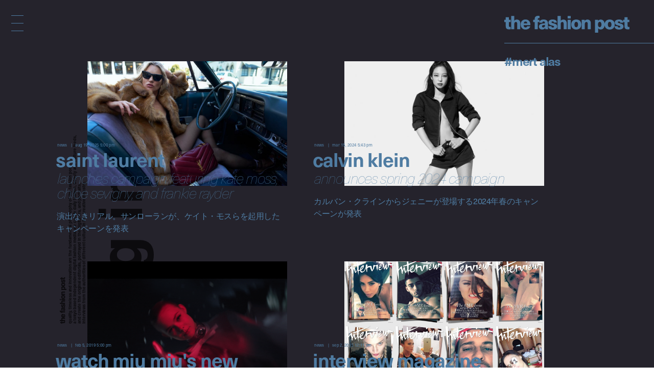

--- FILE ---
content_type: text/html; charset=UTF-8
request_url: https://fashionpost.jp/tag/mert-alas
body_size: 7046
content:


<!doctype html>
<html lang="ja" class="no-js" data-tablet="0" data-version="">
<head>
	<!-- Google Tag Manager -->
	<script>(function(w,d,s,l,i){w[l]=w[l]||[];w[l].push({'gtm.start':
	new Date().getTime(),event:'gtm.js'});var f=d.getElementsByTagName(s)[0],
	j=d.createElement(s),dl=l!='dataLayer'?'&l='+l:'';j.async=true;j.src=
	'https://www.googletagmanager.com/gtm.js?id='+i+dl;f.parentNode.insertBefore(j,f);
	})(window,document,'script','dataLayer','GTM-K6KVKVF');</script>
	<!-- End Google Tag Manager -->

	<meta charset="utf-8">
	<meta http-equiv="X-UA-Compatible" content="IE=edge">
	<meta name="viewport" content="width=device-width">
	<meta name="format-detection" content="telephone=no">

	<title>#Mert Alas | The Fashion Post</title>

	<meta name="keywords" content="">
	<meta name="description" content="世界が広がる、ファッションメディア。『The Fashion Post (ザ・ファッションポスト)』は、2012年にウェブで生まれたファッションメディアです。">

	<meta property="og:title" content="#Mert Alas">
	<meta property="og:type" content="article">
	<meta property="og:url" content="https://fashionpost.jp/tag/mert-alas">
	<meta property="og:image" content="https://static.fashionpost.jp/article/wp-content/uploads/2025/08/12025810/SAINT-LAURENT_MERT-ALAS_VELVET-HEAT_01_HR.jpg">
	<meta property="og:description" content="世界が広がる、ファッションメディア。『The Fashion Post (ザ・ファッションポスト)』は、2012年にウェブで生まれたファッションメディアです。">
	<meta property="og:site_name" content="THE FASHION POST">
	<meta property="og:locale" content="ja_JP">
	<meta property="fb:app_id" content="277406789009984">

	<meta name="twitter:card" content="summary_large_image">
	<meta name="twitter:site" content="@THEFASHIONPOST">
	<meta name="twitter:title" content="#Mert Alas">
	<meta name="twitter:description" content="世界が広がる、ファッションメディア。『The Fashion Post (ザ・ファッションポスト)』は、2012年にウェブで生まれたファッションメディアです。">
	<meta name="twitter:url" content="https://fashionpost.jp/tag/mert-alas">
	<meta name="twitter:image" content="https://static.fashionpost.jp/article/wp-content/uploads/2025/08/12025810/SAINT-LAURENT_MERT-ALAS_VELVET-HEAT_01_HR.jpg">

	<link rel="canonical" href="https://fashionpost.jp/tag/mert-alas">

    <meta name="apple-mobile-web-app-title" content="TFP">

    <link rel="shortcut icon" href="https://fashionpost.jp/article/wp-content/themes/fashionpost/assets/images/favicon.ico">
    <link rel="apple-touch-icon-precomposed" href="https://fashionpost.jp/article/wp-content/themes/fashionpost/assets/images/apple-touch-icon-precomposed.png">
	<link rel="icon" type="image/png" sizes="72x72" href="https://fashionpost.jp/article/wp-content/themes/fashionpost/assets/images/android-touch-icon.png">

	<meta name="theme-color" content="#47474C">

<meta name='robots' content='max-image-preview:large' />
<link rel='dns-prefetch' href='//ajax.googleapis.com' />
<link rel='stylesheet' id='core-css' href='https://fashionpost.jp/article/wp-content/themes/fashionpost/assets/css/core.css?ver=1761199829' type='text/css' media='all' />
<script type="text/javascript" src="//ajax.googleapis.com/ajax/libs/jquery/1.12.4/jquery.min.js" id="jquery-js"></script>

	<link rel="preconnect" href="https://fonts.googleapis.com">
	<link rel="preconnect" href="https://fonts.gstatic.com" crossorigin>
	<link href="https://fonts.googleapis.com/css2?family=Bodoni+Moda:opsz@6..96&display=swap" rel="stylesheet">

	<style id="pageStyle">
			:root {
		--color-text: #4f7ca2;
		--color-text-active: #7da1bf;
		--color-text-for-luminance: #ffffff;
		--color-text-root: #0c0b0e;
		--color-text-root-blend: overlay;

		--color-accent: #4f7ca2;
		--color-accent-active: #7da1bf;

		--color-bg: #25232c;
		--color-bg-active: #25232c;
		--color-bg-sealed: #1d1b22;
		--color-bg-transit: #2b2933;
	}

	.p-gh::before { background-color: rgba(37,35,44, 0.9); }

	/* archive (brand) */
	.p-archive__list.is-brand .p-archive__list__item a > div::after { background-image: linear-gradient(to bottom, rgba(37,35,44,0) 0%, rgba(37,35,44,1) 100%); }

	/* single */
	.c-post-title .c-post-title__cutback {
		color: #c6c4cf;
		text-shadow: 1px 1px 0 rgba(0,0,0,0);
	}
	.c-post-title .c-post-title__cutback:not(.is-transit) {
		text-shadow: 1px 1px 0 rgba(0,0,0,.8);
	}

	.p-post__body.p-post__body--v1 table,
	.p-post__body.p-post__body--v1 table tr,
	.p-post__body.p-post__body--v1 table td { border-color: rgba(79,124,162, 0.2); }

	.p-post__aside .p-post__aside__content > div > div table,
	.p-post__aside .p-post__aside__content > div > div table tr,
	.p-post__aside .p-post__aside__content > div > div table td { border-color: rgba(79,124,162, 0.2); }

	.p-search-ui > div .p-search-ui__box { background-color: rgba(255,255,255,.1); }

	.p-post .p-password .p-password__wrapper { background-color: rgba(255,255,255,0.05); }
	.p-post .p-password form input[name="Submit"] { color: #ffffff; }

	.p-ad-area.p-ad-area--banner { background-color: rgba(255,255,255,0.05); }

	.p-ad-area.p-ad-area--interstitial .p-ad-area__mask { background-color: rgba(0,0,0,0.65); }
	.ua-safari .p-ad-area.p-ad-area--interstitial .p-ad-area__mask { background-color: rgba(0,0,0,0.35); }

	.p-ad-area.p-ad-area--interstitial .p-ad-area__close { background-color: rgba(255,255,255,1); }
	.no-touch .p-ad-area.p-ad-area--interstitial .p-ad-area__close:hover { background-color: rgba(255,255,255,.65); }
	.touch    .p-ad-area.p-ad-area--interstitial .p-ad-area__close.hover { background-color: rgba(255,255,255,.65); }

	.p-ad-area.p-ad-area--interstitial .p-ad-area__close span { color: #000000; }
			</style>

	<script src="https://fashionpost.jp/article/wp-content/themes/fashionpost/assets/js/vendor/modernizr.min.js"></script>

	<!-- Adobe Fonts -->
	<link rel="stylesheet" href="https://use.typekit.net/whx4zum.css">
	<script>
		(function(d) {
			var config = {
				kitId: 'jfd5fcy',
				scriptTimeout: 3000,
				async: false
			},
			h=d.documentElement,t=setTimeout(function(){h.className=h.className.replace(/\bwf-loading\b/g,"")+" wf-inactive";},config.scriptTimeout),tk=d.createElement("script"),f=false,s=d.getElementsByTagName("script")[0],a;h.className+=" wf-loading";tk.src='https://use.typekit.net/'+config.kitId+'.js';tk.async=true;tk.onload=tk.onreadystatechange=function(){a=this.readyState;if(f||a&&a!="complete"&&a!="loaded")return;f=true;clearTimeout(t);try{Typekit.load(config)}catch(e){}};s.parentNode.insertBefore(tk,s)
		})(document);
	</script>
	<!-- / Adobe Fonts -->

</head>
<body class="is-archive  is-news is-loading">
	<!-- Google Tag Manager (noscript) -->
	<noscript><iframe src="https://www.googletagmanager.com/ns.html?id=GTM-K6KVKVF"
	height="0" width="0" style="display:none;visibility:hidden"></iframe></noscript>
	<!-- End Google Tag Manager (noscript) -->

	<a id="pagetop"></a>


<header class="p-gh">
	<div class="l-container">
		<div class="p-gh__container">
			<div class="p-gh__title">
				<a class="c-object-link" href="https://fashionpost.jp" data-id="159959" data-type="top" data-pjax="1">
					<svg id="logo" class="c-logo is-v2" role="img" aria-label="THE FASHION POST"><use xlink:href="https://fashionpost.jp/article/wp-content/themes/fashionpost/assets/images/logo.svg#symbol" /></svg>
				</a>
			</div>
			<div class="p-gh__ln">
				<ul class="is-tag is-parent">
<li class="is-current"><a href="https://fashionpost.jp/tag/mert-alas" data-id="5149" data-type="archive" data-pjax="1">#Mert Alas</a></li>
</ul>
			</div>
		</div>
	</div>
</header>

<div class="p-gm">
	<div class="p-burger"><div><span></span><span></span><span></span><span></span><span></span></div></div>
	<div class="p-gm__wrapper">
		<div class="p-gm__title">
			<div>
				<svg id="gmLogo" class="c-logo is-v2" role="img" aria-label="THE FASHION POST"><use xlink:href="https://fashionpost.jp/article/wp-content/themes/fashionpost/assets/images/logo.svg#symbol" /></svg>
			</div>
		</div>
		<div class="gm__container">
			<div class="l-container">
				<div class="gm__main">
					<div class="gm__main__container">
								<div class="p-gn">
		<div class="p-gn__wrapper">
			<div class="p-gn__container is-left">
					<div class="p-gn__category">
						<a href="https://fashionpost.jp" data-id="top" data-type="top" data-pjax="1">
							<figure><img src="https://static.fashionpost.jp/article/wp-content/uploads/2026/01/15181936/1_DSC9765-300x240.jpg" alt=""></figure>
			<div class="p-gn__category__header">
				<div>
					<h4 class="is-top"><span>t</span><span>o</span><span>p</span></h4>
					<div class="p-gn__category__description u-stretch"><p>世界が広がる、ファッションメディア</p></div>
				</div>
			</div>
		</a>
	</div>
		<div class="p-gn__category">
						<a href="https://fashionpost.jp/fashion" data-id="8025" data-type="archive" data-pjax="1">
							<figure><img src="https://static.fashionpost.jp/article/wp-content/uploads/2025/12/24124005/08-07-1-e1767589850880-150x150.jpg" alt=""></figure>
			<div class="p-gn__category__header">
				<div>
					<h4 class="is-fashion"><span>F</span><span>a</span><span>s</span><span>h</span><span>i</span><span>o</span><span>n</span></h4>
					<div class="p-gn__category__description u-stretch"><p>デジタルで表現するファッションストーリー</p></div>
				</div>
			</div>
		</a>
	</div>
		<div class="p-gn__category">
						<a href="https://fashionpost.jp/beauty" data-id="8026" data-type="archive" data-pjax="1">
							<figure><img src="https://static.fashionpost.jp/article/wp-content/uploads/2025/12/26191154/0916_212-150x150.jpg" alt=""></figure>
			<div class="p-gn__category__header">
				<div>
					<h4 class="is-beauty"><span>B</span><span>e</span><span>a</span><span>u</span><span>t</span><span>y</span></h4>
					<div class="p-gn__category__description u-stretch"><p>ビューティの可能性を探るエディトリアル</p></div>
				</div>
			</div>
		</a>
	</div>
		<div class="p-gn__category">
						<a href="https://fashionpost.jp/portraits" data-id="8027" data-type="archive" data-pjax="1">
							<figure><img src="https://static.fashionpost.jp/article/wp-content/uploads/2025/10/15120257/4-2-150x150.jpg" alt=""></figure>
			<div class="p-gn__category__header">
				<div>
					<h4 class="is-portraits"><span>P</span><span>o</span><span>r</span><span>t</span><span>r</span><span>a</span><span>i</span><span>t</span><span>s</span></h4>
					<div class="p-gn__category__description u-stretch"><p>クリエイティビティに迫るインタビュー</p></div>
				</div>
			</div>
		</a>
	</div>
		<div class="p-gn__category">
						<a href="https://fashionpost.jp/journal" data-id="8304" data-type="archive" data-pjax="1">
							<figure><img src="https://static.fashionpost.jp/article/wp-content/uploads/2025/12/12172215/4b296a42aae2dd6881056973314a7168-150x150.jpg" alt=""></figure>
			<div class="p-gn__category__header">
				<div>
					<h4 class="is-journal"><span>J</span><span>o</span><span>u</span><span>r</span><span>n</span><span>a</span><span>l</span></h4>
					<div class="p-gn__category__description u-stretch"><p>時代を切り取るコラム、対談、ポートレート連載</p></div>
				</div>
			</div>
		</a>
	</div>
		<div class="p-gn__category">
						<a href="https://fashionpost.jp/select" data-id="8028" data-type="archive" data-pjax="1">
							<figure><img src="https://static.fashionpost.jp/article/wp-content/uploads/2026/01/16223845/DSC9931-150x150.jpg" alt=""></figure>
			<div class="p-gn__category__header">
				<div>
					<h4 class="is-select"><span>S</span><span>e</span><span>l</span><span>e</span><span>c</span><span>t</span></h4>
					<div class="p-gn__category__description u-stretch"><p>定番から最新作までを網羅するアイテムカタログ</p></div>
				</div>
			</div>
		</a>
	</div>
		<div class="p-gn__category">
						<a href="https://fashionpost.jp/cities" data-id="8030" data-type="archive" data-pjax="1">
							<figure><img src="https://static.fashionpost.jp/article/wp-content/uploads/2025/12/23175544/d129fefa0e0f16a1274a2bda35aa8b75-150x150.jpg" alt=""></figure>
			<div class="p-gn__category__header">
				<div>
					<h4 class="is-cities"><span>C</span><span>i</span><span>t</span><span>i</span><span>e</span><span>s</span></h4>
					<div class="p-gn__category__description u-stretch"><p>注目ショップ、飲食店、ホテルの保存版ガイド</p></div>
				</div>
			</div>
		</a>
	</div>
		<div class="p-gn__category">
						<a href="https://fashionpost.jp/news" data-id="8024" data-type="archive" data-pjax="1">
							<figure><img src="https://static.fashionpost.jp/article/wp-content/uploads/2026/01/21172743/DIOR-MEN-WINTER26-27_SHOW-INVITATIONS-BY-JEAN-MARIE-BINET-1-150x150.jpg" alt=""></figure>
			<div class="p-gn__category__header">
				<div>
					<h4 class="is-news"><span>N</span><span>e</span><span>w</span><span>s</span></h4>
					<div class="p-gn__category__description u-stretch"><p>ファッション/ビューティ/カルチャーの最新ニュース</p></div>
				</div>
			</div>
		</a>
	</div>
				</div>

			<div class="p-gn__container is-right">
					<div class="p-gn__category">
						<a href="https://calendar.fashionpost.jp/" target="_blank">
							<figure><img src="https://static.calendar.fashionpost.jp/wp/wp-content/uploads/2024/07/19172502/og.png" alt=""></figure>
			<div class="p-gn__category__header">
				<div>
					<h4 class="is-calendar"><span>c</span><span>a</span><span>l</span><span>e</span><span>n</span><span>d</span><span>a</span><span>r</span></h4>
					<div class="p-gn__category__description u-stretch"><p>クリエイターによる日替わりレコメンド</p></div>
				</div>
			</div>
		</a>
	</div>
		<div class="p-gn__category">
						<a href="https://fashionpost.jp/collections" data-id="collection" data-type="archive" data-pjax="1">
							<figure><img src="https://static.fashionpost.jp/article/wp-content/uploads/2026/01/21125409/Prada-Mens-FW26_001-640x960.jpg" alt=""></figure>
			<div class="p-gn__category__header">
				<div>
					<h4 class="is-collection"><span>C</span><span>o</span><span>l</span><span>l</span><span>e</span><span>c</span><span>t</span><span>i</span><span>o</span><span>n</span><span>s</span></h4>
					<div class="p-gn__category__description u-stretch"><p>コレクションルック一覧</p></div>
				</div>
			</div>
		</a>
	</div>
		<div class="p-gn__category">
						<a href="https://fashionpost.jp/history" data-id="8262" data-type="archive" data-pjax="1">
							<figure><img src="https://static.fashionpost.jp/article/wp-content/uploads/2024/12/06124516/stella_falabella_inner-150x150.jpg" alt=""></figure>
			<div class="p-gn__category__header">
				<div>
					<h4 class="is-history"><span>H</span><span>i</span><span>s</span><span>t</span><span>o</span><span>r</span><span>y</span></h4>
					<div class="p-gn__category__description u-stretch"><p>アイコンから紐解くブランドヒストリー</p></div>
				</div>
			</div>
		</a>
	</div>
		<div class="p-gn__category">
						<a href="https://fashionpost.jp/brands" data-id="brand" data-type="archive" data-pjax="1">
							<figure><img src="https://static.fashionpost.jp/article/wp-content/uploads/2020/04/21102022/thmbnail.jpg" alt=""></figure>
			<div class="p-gn__category__header">
				<div>
					<h4 class="is-brand"><span>B</span><span>r</span><span>a</span><span>n</span><span>d</span><span>s</span></h4>
					<div class="p-gn__category__description u-stretch"><p>ファッションブランド A to Z</p></div>
				</div>
			</div>
		</a>
	</div>
	
								<div class="p-gn__feature">
					<ul>
															<li class="u-stretch"><a href="https://fashionpost.jp/movies" data-id="movies" data-type="archive" data-pjax="1">上映中のTFP的おすすめ映画</a></li>
																		<li class="u-stretch"><a href="https://fashionpost.jp/exhibitions" data-id="exhibitions" data-type="archive" data-pjax="1">開催中のTFP的おすすめ展覧会</a></li>
														</ul>
				</div>
				
				<div class="p-gn__aside">
										<div class="p-gn__aside__sns">
						<h5>Social: </h5>
						<ul>
							<li><a href="https://www.instagram.com/tfpjp" target="_blank" rel="external">Instagram</a></li>							<li><a href="https://twitter.com/THEFASHIONPOST" target="_blank" rel="external">Twitter</a></li>							<li><a href="https://www.facebook.com/thefashionpost" target="_blank" rel="external">Facebook</a></li>							<li><a href="https://lin.ee/6G2HRVA" target="_blank" rel="external">LINE</a></li>						</ul>
					</div>
										<div class="p-search-ui">
						<h5>Search: </h5>
						<div>
							<input class="p-search-ui__box" type="text" value=""><a class="p-search-ui__button" href="javascript:void(0);"><span class="c-icon c-icon--search"></span></a>
						</div>
					</div>
					<div class="p-gn__aside__about">
						<h5>About: </h5>
						<ul class="u-stretch">
							<li><a href="https://weekday.co.jp/" target="_blank" rel="external">運営会社</a></li>
							<li><a class="is-about is-about-advertising" href="https://fashionpost.jp/about#advertising" data-id="2" data-type="page" data-pjax="1">広告掲載</a></li>
							<li><a class="is-contact" href="https://fashionpost.jp/contact">お問い合わせ</a></li>
							<li><a class="is-about is-about-workwithus" href="https://fashionpost.jp/about#workwithus" data-id="2" data-type="page" data-pjax="1">求人</a></li>
							<li><a class="is-about is-about-terms" href="https://fashionpost.jp/about#terms" data-id="2" data-type="page" data-pjax="1">利用規約</a></li>
							<li><a class="is-about is-about-privacypolicy" href="https://fashionpost.jp/about#privacypolicy" data-id="2" data-type="page" data-pjax="1">プライバシーポリシー</a></li>
						</ul>
					</div>
				</div>
			</div>
		</div>
	</div>

						</div>
				</div>
			</div>
		</div>
		<div class="p-gm__copyright">
			<div>
				<p>© 2026 Weekday, Inc. All rights reserved.</p>
			</div>
		</div>
	</div>
</div>

	<div class="p-superwrapper">
<div
	class="p-supercontainer"
	data-scene-type="archive"
	data-scene-id="5149"
	data-scene-title="#Mert Alas | The Fashion Post"
>
	<template class="p-template p-template--style">
			:root {
		--color-text: #4f7ca2;
		--color-text-active: #7da1bf;
		--color-text-for-luminance: #ffffff;
		--color-text-root: #0c0b0e;
		--color-text-root-blend: overlay;

		--color-accent: #4f7ca2;
		--color-accent-active: #7da1bf;

		--color-bg: #25232c;
		--color-bg-active: #25232c;
		--color-bg-sealed: #1d1b22;
		--color-bg-transit: #2b2933;
	}

	.p-gh::before { background-color: rgba(37,35,44, 0.9); }

	/* archive (brand) */
	.p-archive__list.is-brand .p-archive__list__item a > div::after { background-image: linear-gradient(to bottom, rgba(37,35,44,0) 0%, rgba(37,35,44,1) 100%); }

	/* single */
	.c-post-title .c-post-title__cutback {
		color: #c6c4cf;
		text-shadow: 1px 1px 0 rgba(0,0,0,0);
	}
	.c-post-title .c-post-title__cutback:not(.is-transit) {
		text-shadow: 1px 1px 0 rgba(0,0,0,.8);
	}

	.p-post__body.p-post__body--v1 table,
	.p-post__body.p-post__body--v1 table tr,
	.p-post__body.p-post__body--v1 table td { border-color: rgba(79,124,162, 0.2); }

	.p-post__aside .p-post__aside__content > div > div table,
	.p-post__aside .p-post__aside__content > div > div table tr,
	.p-post__aside .p-post__aside__content > div > div table td { border-color: rgba(79,124,162, 0.2); }

	.p-search-ui > div .p-search-ui__box { background-color: rgba(255,255,255,.1); }

	.p-post .p-password .p-password__wrapper { background-color: rgba(255,255,255,0.05); }
	.p-post .p-password form input[name="Submit"] { color: #ffffff; }

	.p-ad-area.p-ad-area--banner { background-color: rgba(255,255,255,0.05); }

	.p-ad-area.p-ad-area--interstitial .p-ad-area__mask { background-color: rgba(0,0,0,0.65); }
	.ua-safari .p-ad-area.p-ad-area--interstitial .p-ad-area__mask { background-color: rgba(0,0,0,0.35); }

	.p-ad-area.p-ad-area--interstitial .p-ad-area__close { background-color: rgba(255,255,255,1); }
	.no-touch .p-ad-area.p-ad-area--interstitial .p-ad-area__close:hover { background-color: rgba(255,255,255,.65); }
	.touch    .p-ad-area.p-ad-area--interstitial .p-ad-area__close.hover { background-color: rgba(255,255,255,.65); }

	.p-ad-area.p-ad-area--interstitial .p-ad-area__close span { color: #000000; }
			</template>

	<main>
		<section
			class="p-archive is-tag is-tag-mert-alas under-0-layer"
			data-category="mert-alas"
		>
			<div class="l-container">
				<div class="p-archive__upper">
						<header class="p-archive__vertical_header">
		<div class="p-archive__vertical_header__sticky">
			<div class="p-archive__vertical_header__wrapper">
				<div class="p-archive__vertical_header__inner">
					<div class="p-archive__vertical_header__container">
						<div class="p-archive__vertical_header__logo">
							<svg class="c-logo is-v2" role="img" aria-label="THE FASHION POST"><use xlink:href="https://fashionpost.jp/article/wp-content/themes/fashionpost/assets/images/logo.svg#symbol" /></svg>
						</div>
						<div class="p-archive__vertical_header__description">
							<p>Quality, timeless and innovation are the fundamental philosophy of The Fashion Post, <i class="u-br u-br--sp"></i>
							a Tokyo based independent digital fashion media. We curate daily fashion, beauty and culture feeds, <i class="u-br u-br--sp"></i>
							and create the original editorials, portrayed in the digital era, and portraits, <i class="u-br u-br--sp"></i>
							interviews from the authorities of different culture in the creative industry.</p>
						</div>
						<div class="p-archive__vertical_header__title">
							<h2 class="is-title"><span>T</span><span>a</span><span>g</span><span> </span><span>I</span><span>n</span><span>d</span><span>e</span><span>x</span></h2>
													</div>
					</div>
				</div>
			</div>
		</div>
	</header>
		
				<div class="p-archive__list is-landscape">
					<ul>
												<li class="p-archive__list__item">
								<a href="https://fashionpost.jp/news/349220" data-id="349220" data-type="single" data-pjax="1">
									<div class="p-archive__list__item__wrapper">
										<figure>
											<div data-src="https://static.fashionpost.jp/article/wp-content/uploads/2025/08/12025810/SAINT-LAURENT_MERT-ALAS_VELVET-HEAT_01_HR-1024x683.jpg"></div>
										</figure>
										<div class="p-archive__list__item__body">
											<div>
												<div class="c-post-categorytime">
													<div>
														<p><span>News</span></p>
														<p><time datetime="2025-08-19T17:00:01+00:00">Aug 19, 2025 5:00 PM</time></p>
													</div>
												</div>
													<div class="c-post-catch ">
		<div class="c-post-catch__wrapper">
			<div class="c-post-catch__container">
				<div class="c-post-catch__body">
												<div class="c-post-catch__main"><strong>saint laurent </strong></div>							<div class="c-post-catch__sub"><i>launches campaign featuring kate moss, chloe sevigny, and frankie rayder</i></div>														<div class="c-post-catch__ja"><h3>演出なきリアル。サンローランが、ケイト・モスらを起用したキャンペーンを発表</h3></div>
											</div>
			</div>
		</div>
	</div>

												</div>
										</div>
									</div>
									<div class="p-archive__list__item__title" data-title="演出なきリアル。サンローランが、ケイト・モスらを起用したキャンペーンを発表"></div>
								</a>
							</li>
														<li class="p-archive__list__item">
								<a href="https://fashionpost.jp/news/288642" data-id="288642" data-type="single" data-pjax="1">
									<div class="p-archive__list__item__wrapper">
										<figure>
											<div data-src="https://static.fashionpost.jp/article/wp-content/uploads/2024/03/07110818/sp24_organic_no-logo_1200x628_BRAND_JENNIE_CKJ_NA_SCLPT_DNM_2-1024x536.jpg"></div>
										</figure>
										<div class="p-archive__list__item__body">
											<div>
												<div class="c-post-categorytime">
													<div>
														<p><span>News</span></p>
														<p><time datetime="2024-03-15T17:43:22+00:00">Mar 15, 2024 5:43 PM</time></p>
													</div>
												</div>
													<div class="c-post-catch ">
		<div class="c-post-catch__wrapper">
			<div class="c-post-catch__container">
				<div class="c-post-catch__body">
												<div class="c-post-catch__main"><strong>calvin klein </strong></div>							<div class="c-post-catch__sub"><i>announces spring 2024 campaign</i></div>														<div class="c-post-catch__ja"><h3>カルバン・クラインからジェニーが登場する2024年春のキャンペーンが発表</h3></div>
											</div>
			</div>
		</div>
	</div>

												</div>
										</div>
									</div>
									<div class="p-archive__list__item__title" data-title="カルバン・クラインからジェニーが登場する2024年春のキャンペーンが発表"></div>
								</a>
							</li>
														<li class="p-archive__list__item">
								<a href="https://fashionpost.jp/news/153955" data-id="153955" data-type="single" data-pjax="1">
									<div class="p-archive__list__item__wrapper">
										<figure>
											<div data-src="https://static.fashionpost.jp/article/wp-content/uploads/2019/02/04143704/201902MIUMIUEC-1.gif"></div>
										</figure>
										<div class="p-archive__list__item__body">
											<div>
												<div class="c-post-categorytime">
													<div>
														<p><span>News</span></p>
														<p><time datetime="2019-02-05T17:00:18+00:00">Feb 5, 2019 5:00 PM</time></p>
													</div>
												</div>
													<div class="c-post-catch ">
		<div class="c-post-catch__wrapper">
			<div class="c-post-catch__container">
				<div class="c-post-catch__body">
												<div class="c-post-catch__main"><strong>Watch MIU MIU's New Fragrance Campaign Starring Elle Fanning</strong></div>																					<div class="c-post-catch__ja"><h3>ミューズは Elle Fanning (エル・ファニング)、MIU MIU (ミュウミュウ) 新作フレグランスのキャンペーンが公開</h3></div>
											</div>
			</div>
		</div>
	</div>

												</div>
										</div>
									</div>
									<div class="p-archive__list__item__title" data-title="ミューズは Elle Fanning (エル・ファニング)、MIU MIU (ミュウミュウ) 新作フレグランスのキャンペーンが公開"></div>
								</a>
							</li>
														<li class="p-archive__list__item">
								<a href="https://fashionpost.jp/news/44603" data-id="44603" data-type="single" data-pjax="1">
									<div class="p-archive__list__item__wrapper">
										<figure>
											<div data-src="https://static.fashionpost.jp/article/wp-content/uploads/2015/09/interview_0902_3.jpg"></div>
										</figure>
										<div class="p-archive__list__item__body">
											<div>
												<div class="c-post-categorytime">
													<div>
														<p><span>News</span></p>
														<p><time datetime="2015-09-02T12:11:40+00:00">Sep 2, 2015 12:11 PM</time></p>
													</div>
												</div>
													<div class="c-post-catch ">
		<div class="c-post-catch__wrapper">
			<div class="c-post-catch__container">
				<div class="c-post-catch__body">
												<div class="c-post-catch__main"><strong>Interview Magazine September Issue, Where The Selfie-Gangs Collide</strong></div>																					<div class="c-post-catch__ja"><h3>セルフィーの頂上決戦、『Interview Magazine (インタビュー・マガジン)』最新号のテーマは “インスタ・ギャング”</h3></div>
											</div>
			</div>
		</div>
	</div>

												</div>
										</div>
									</div>
									<div class="p-archive__list__item__title" data-title="セルフィーの頂上決戦、『Interview Magazine (インタビュー・マガジン)』最新号のテーマは “インスタ・ギャング”"></div>
								</a>
							</li>
												</ul>
				</div><!-- / .p-archive__list -->

		
		
						</div>

				<footer class="p-archive__pagenate c-pagenate">
					<div class="c-pagenate__container">
								<div class="c-pagenate__dirs">
				<div class="c-pagenate__dir c-pagenate__dir--prev"><a href="javascript:void(0);" class="is-disabled"><span>P</span><span>r</span><span>e</span><span>v</span></a></div>
				<div class="c-pagenate__dir c-pagenate__dir--next"><a href="javascript:void(0);" class="is-disabled"><span>N</span><span>e</span><span>x</span><span>t</span></a></div>
			</div>
			<ul class="c-pagenate__pages"><li><a class="is-current" href="https://fashionpost.jp/tag/mert-alas"><span>1</span></a></li></ul>							</div>
				</footer>
			</div>

			<div class="p-ad-area p-ad-area--banner is-bottom" data-ad-type="banner" data-ad-position="bottom"></div>
		</section>
	</main>

	
<footer class="p-gf is-full">
	<div class="l-container">
		<div class="l-page">
			<div class="p-gf__wrapper">
						<div class="p-gn">
		<div class="p-gn__wrapper">
			<div class="p-gn__container is-left">
					<div class="p-gn__category">
						<a href="https://fashionpost.jp" data-id="top" data-type="top" data-pjax="1">
							<figure><img src="https://static.fashionpost.jp/article/wp-content/uploads/2026/01/15181936/1_DSC9765-300x240.jpg" alt=""></figure>
			<div class="p-gn__category__header">
				<div>
					<h4 class="is-top"><span>t</span><span>o</span><span>p</span></h4>
					<div class="p-gn__category__description u-stretch"><p>世界が広がる、ファッションメディア</p></div>
				</div>
			</div>
		</a>
	</div>
		<div class="p-gn__category">
						<a href="https://fashionpost.jp/fashion" data-id="8025" data-type="archive" data-pjax="1">
							<figure><img src="https://static.fashionpost.jp/article/wp-content/uploads/2025/12/24124005/08-07-1-e1767589850880-150x150.jpg" alt=""></figure>
			<div class="p-gn__category__header">
				<div>
					<h4 class="is-fashion"><span>F</span><span>a</span><span>s</span><span>h</span><span>i</span><span>o</span><span>n</span></h4>
					<div class="p-gn__category__description u-stretch"><p>デジタルで表現するファッションストーリー</p></div>
				</div>
			</div>
		</a>
	</div>
		<div class="p-gn__category">
						<a href="https://fashionpost.jp/beauty" data-id="8026" data-type="archive" data-pjax="1">
							<figure><img src="https://static.fashionpost.jp/article/wp-content/uploads/2025/12/26191154/0916_212-150x150.jpg" alt=""></figure>
			<div class="p-gn__category__header">
				<div>
					<h4 class="is-beauty"><span>B</span><span>e</span><span>a</span><span>u</span><span>t</span><span>y</span></h4>
					<div class="p-gn__category__description u-stretch"><p>ビューティの可能性を探るエディトリアル</p></div>
				</div>
			</div>
		</a>
	</div>
		<div class="p-gn__category">
						<a href="https://fashionpost.jp/portraits" data-id="8027" data-type="archive" data-pjax="1">
							<figure><img src="https://static.fashionpost.jp/article/wp-content/uploads/2025/10/15120257/4-2-150x150.jpg" alt=""></figure>
			<div class="p-gn__category__header">
				<div>
					<h4 class="is-portraits"><span>P</span><span>o</span><span>r</span><span>t</span><span>r</span><span>a</span><span>i</span><span>t</span><span>s</span></h4>
					<div class="p-gn__category__description u-stretch"><p>クリエイティビティに迫るインタビュー</p></div>
				</div>
			</div>
		</a>
	</div>
		<div class="p-gn__category">
						<a href="https://fashionpost.jp/journal" data-id="8304" data-type="archive" data-pjax="1">
							<figure><img src="https://static.fashionpost.jp/article/wp-content/uploads/2025/12/12172215/4b296a42aae2dd6881056973314a7168-150x150.jpg" alt=""></figure>
			<div class="p-gn__category__header">
				<div>
					<h4 class="is-journal"><span>J</span><span>o</span><span>u</span><span>r</span><span>n</span><span>a</span><span>l</span></h4>
					<div class="p-gn__category__description u-stretch"><p>時代を切り取るコラム、対談、ポートレート連載</p></div>
				</div>
			</div>
		</a>
	</div>
		<div class="p-gn__category">
						<a href="https://fashionpost.jp/select" data-id="8028" data-type="archive" data-pjax="1">
							<figure><img src="https://static.fashionpost.jp/article/wp-content/uploads/2026/01/16223845/DSC9931-150x150.jpg" alt=""></figure>
			<div class="p-gn__category__header">
				<div>
					<h4 class="is-select"><span>S</span><span>e</span><span>l</span><span>e</span><span>c</span><span>t</span></h4>
					<div class="p-gn__category__description u-stretch"><p>定番から最新作までを網羅するアイテムカタログ</p></div>
				</div>
			</div>
		</a>
	</div>
		<div class="p-gn__category">
						<a href="https://fashionpost.jp/cities" data-id="8030" data-type="archive" data-pjax="1">
							<figure><img src="https://static.fashionpost.jp/article/wp-content/uploads/2025/12/23175544/d129fefa0e0f16a1274a2bda35aa8b75-150x150.jpg" alt=""></figure>
			<div class="p-gn__category__header">
				<div>
					<h4 class="is-cities"><span>C</span><span>i</span><span>t</span><span>i</span><span>e</span><span>s</span></h4>
					<div class="p-gn__category__description u-stretch"><p>注目ショップ、飲食店、ホテルの保存版ガイド</p></div>
				</div>
			</div>
		</a>
	</div>
		<div class="p-gn__category">
						<a href="https://fashionpost.jp/news" data-id="8024" data-type="archive" data-pjax="1">
							<figure><img src="https://static.fashionpost.jp/article/wp-content/uploads/2026/01/21172743/DIOR-MEN-WINTER26-27_SHOW-INVITATIONS-BY-JEAN-MARIE-BINET-1-150x150.jpg" alt=""></figure>
			<div class="p-gn__category__header">
				<div>
					<h4 class="is-news"><span>N</span><span>e</span><span>w</span><span>s</span></h4>
					<div class="p-gn__category__description u-stretch"><p>ファッション/ビューティ/カルチャーの最新ニュース</p></div>
				</div>
			</div>
		</a>
	</div>
				</div>

			<div class="p-gn__container is-right">
					<div class="p-gn__category">
						<a href="https://calendar.fashionpost.jp/" target="_blank">
							<figure><img src="https://static.calendar.fashionpost.jp/wp/wp-content/uploads/2024/07/19172502/og.png" alt=""></figure>
			<div class="p-gn__category__header">
				<div>
					<h4 class="is-calendar"><span>c</span><span>a</span><span>l</span><span>e</span><span>n</span><span>d</span><span>a</span><span>r</span></h4>
					<div class="p-gn__category__description u-stretch"><p>クリエイターによる日替わりレコメンド</p></div>
				</div>
			</div>
		</a>
	</div>
		<div class="p-gn__category">
						<a href="https://fashionpost.jp/collections" data-id="collection" data-type="archive" data-pjax="1">
							<figure><img src="https://static.fashionpost.jp/article/wp-content/uploads/2026/01/21125409/Prada-Mens-FW26_001-640x960.jpg" alt=""></figure>
			<div class="p-gn__category__header">
				<div>
					<h4 class="is-collection"><span>C</span><span>o</span><span>l</span><span>l</span><span>e</span><span>c</span><span>t</span><span>i</span><span>o</span><span>n</span><span>s</span></h4>
					<div class="p-gn__category__description u-stretch"><p>コレクションルック一覧</p></div>
				</div>
			</div>
		</a>
	</div>
		<div class="p-gn__category">
						<a href="https://fashionpost.jp/history" data-id="8262" data-type="archive" data-pjax="1">
							<figure><img src="https://static.fashionpost.jp/article/wp-content/uploads/2024/12/06124516/stella_falabella_inner-150x150.jpg" alt=""></figure>
			<div class="p-gn__category__header">
				<div>
					<h4 class="is-history"><span>H</span><span>i</span><span>s</span><span>t</span><span>o</span><span>r</span><span>y</span></h4>
					<div class="p-gn__category__description u-stretch"><p>アイコンから紐解くブランドヒストリー</p></div>
				</div>
			</div>
		</a>
	</div>
		<div class="p-gn__category">
						<a href="https://fashionpost.jp/brands" data-id="brand" data-type="archive" data-pjax="1">
							<figure><img src="https://static.fashionpost.jp/article/wp-content/uploads/2020/04/21102022/thmbnail.jpg" alt=""></figure>
			<div class="p-gn__category__header">
				<div>
					<h4 class="is-brand"><span>B</span><span>r</span><span>a</span><span>n</span><span>d</span><span>s</span></h4>
					<div class="p-gn__category__description u-stretch"><p>ファッションブランド A to Z</p></div>
				</div>
			</div>
		</a>
	</div>
	
								<div class="p-gn__feature">
					<ul>
															<li class="u-stretch"><a href="https://fashionpost.jp/movies" data-id="movies" data-type="archive" data-pjax="1">上映中のTFP的おすすめ映画</a></li>
																		<li class="u-stretch"><a href="https://fashionpost.jp/exhibitions" data-id="exhibitions" data-type="archive" data-pjax="1">開催中のTFP的おすすめ展覧会</a></li>
														</ul>
				</div>
				
				<div class="p-gn__aside">
										<div class="p-gn__aside__sns">
						<h5>Social: </h5>
						<ul>
							<li><a href="https://www.instagram.com/tfpjp" target="_blank" rel="external">Instagram</a></li>							<li><a href="https://twitter.com/THEFASHIONPOST" target="_blank" rel="external">Twitter</a></li>							<li><a href="https://www.facebook.com/thefashionpost" target="_blank" rel="external">Facebook</a></li>							<li><a href="https://lin.ee/6G2HRVA" target="_blank" rel="external">LINE</a></li>						</ul>
					</div>
										<div class="p-search-ui">
						<h5>Search: </h5>
						<div>
							<input class="p-search-ui__box" type="text" value=""><a class="p-search-ui__button" href="javascript:void(0);"><span class="c-icon c-icon--search"></span></a>
						</div>
					</div>
					<div class="p-gn__aside__about">
						<h5>About: </h5>
						<ul class="u-stretch">
							<li><a href="https://weekday.co.jp/" target="_blank" rel="external">運営会社</a></li>
							<li><a class="is-about is-about-advertising" href="https://fashionpost.jp/about#advertising" data-id="2" data-type="page" data-pjax="1">広告掲載</a></li>
							<li><a class="is-contact" href="https://fashionpost.jp/contact">お問い合わせ</a></li>
							<li><a class="is-about is-about-workwithus" href="https://fashionpost.jp/about#workwithus" data-id="2" data-type="page" data-pjax="1">求人</a></li>
							<li><a class="is-about is-about-terms" href="https://fashionpost.jp/about#terms" data-id="2" data-type="page" data-pjax="1">利用規約</a></li>
							<li><a class="is-about is-about-privacypolicy" href="https://fashionpost.jp/about#privacypolicy" data-id="2" data-type="page" data-pjax="1">プライバシーポリシー</a></li>
						</ul>
					</div>
				</div>
			</div>
		</div>
	</div>

					<div class="p-gf__tt">
					<a href="javascript:void(0);">page top</a>
				</div>
				<div class="p-gf__copyright">
					<p>© 2026 Weekday, Inc. All rights reserved.</p>
				</div>
			</div>
		</div>
	</div>
</footer>


		<div class="p-ad-area p-ad-area--interstitial" data-ad-type="interstitial" data-ad-position=""></div>
		</div>

	</div><!-- /.p-superwrapper -->

	<div class="c-loading"><span><svg id="loading" version="1.1" xmlns="http://www.w3.org/2000/svg" xmlns:xlink="http://www.w3.org/1999/xlink" x="0px" y="0px" viewBox="0 0 50 50" style="enable-background:new 0 0 50 50;" xml:space="preserve"><path d="M25.251,6.461c-10.318,0-18.683,8.365-18.683,18.683h4.068c0-8.071,6.543-14.615,14.615-14.615V6.461z" style="fill: var(--color-accent);"></path></svg></span></div>

	<a id="pagebottom"></a>

	<script>
		var is_debug = false;

		var scene = {
			title: "#Mert Alas | The Fashion Post",
			type: "archive",
			prev_type: undefined,
			id: 349220,
			category: "mert-alas",
			slug: undefined,
			last_applied_path: location.pathname
		};
	</script>

<script type="text/javascript" src="https://fashionpost.jp/article/wp-content/themes/fashionpost/assets/php/ads.php?ver=1768990188" id="fashionpost/js-ads-js"></script>
<script type="text/javascript" src="https://fashionpost.jp/article/wp-content/themes/fashionpost/assets/js/plugins.min.js?ver=1724160800" id="fashionpost/js-plugins-js"></script>
<script type="text/javascript" src="https://fashionpost.jp/article/wp-content/themes/fashionpost/assets/js/core.min.js?ver=1761124131" id="fashionpost/js-core-js"></script>

</body>
</html>



<!--
Performance optimized by W3 Total Cache. Learn more: https://www.boldgrid.com/w3-total-cache/


Served from: fashionpost.jp @ 2026-01-21 19:09:48 by W3 Total Cache
-->